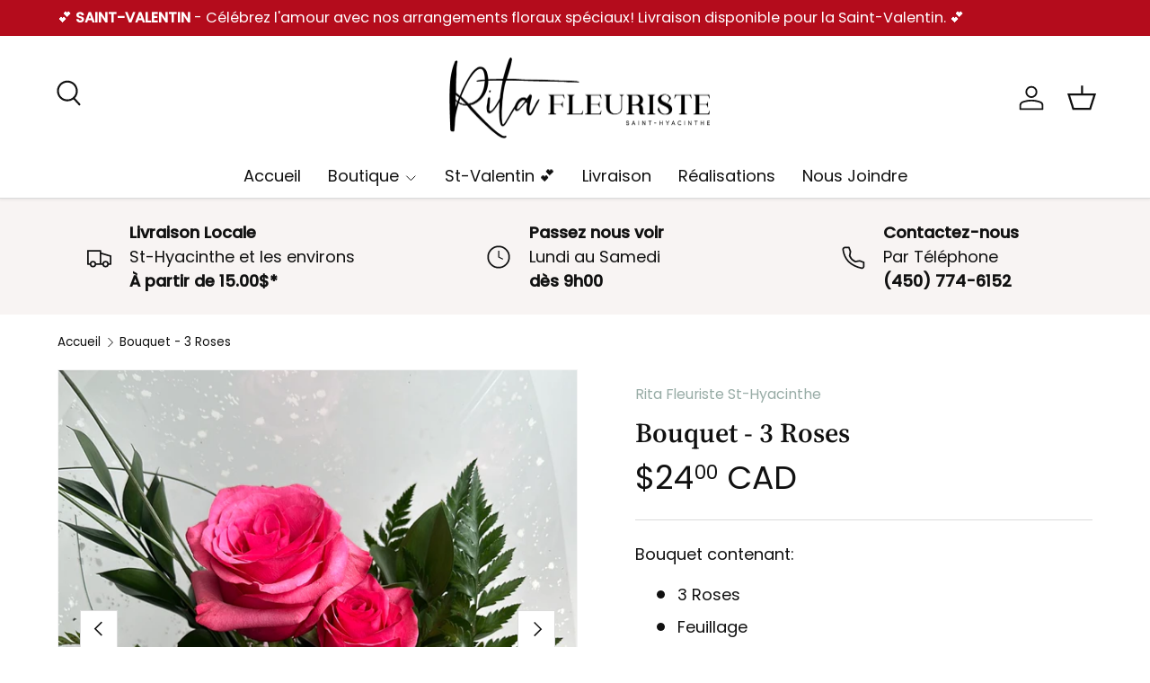

--- FILE ---
content_type: text/css
request_url: https://ritafleuriste.net/cdn/shop/t/14/assets/announcement.css?v=136620428896663381241736456720
body_size: 44
content:
.cc-announcement{position:relative;z-index:31}.shopify-section+.cc-announcement,.overlay-predictive-search .cc-announcement{position:static;z-index:auto}.cc-announcement .localization__grid{display:flex;gap:calc(5 * var(--space-unit))}.announcement{color:rgb(var(--announcement-text-color))}.announcement a{color:inherit}.announcement__text{justify-content:center;padding:calc(2 * var(--space-unit)) 0;text-align:center}.announcement__text a{text-decoration:underline}.announcement__text p{margin-bottom:0}.announcement__localization{display:inline-block}.announcement__localization .custom-select__btn{--input-text-color: var(--announcement-text-color);--text-color: var(--announcement-text-color);width:auto;margin-inline-end:calc(2 * var(--space-unit));padding:0;border:0;background-color:transparent;color:currentColor;font-size:inherit;line-height:1.5;white-space:nowrap}.announcement__localization .custom-select__btn>.icon{right:0;width:20px;padding-inline-start:0}body:not(.tab-used) .announcement__localization .custom-select__btn:focus{box-shadow:none}.announcement__localization .localization__selector{display:inline-block}.announcement__localization .custom-select__listbox{right:-5px;left:auto}.announcement__col--left{flex:1}.announcement__col--right{padding:5px 0;gap:calc(5 * var(--space-unit))}.announcement__slider{display:flex;overflow-x:scroll;scroll-behavior:smooth;scroll-snap-type:x mandatory;-webkit-overflow-scrolling:touch;-ms-overflow-style:none;scrollbar-width:none}.announcement__slider::-webkit-scrollbar{display:none}.announcement__slider .announcement__text{position:relative;flex:0 0 100%;width:100%;scroll-snap-align:start}.announcement__slider .announcement__text>p{overflow:hidden;text-overflow:ellipsis}.mob__announcement-links{list-style:none}.secondary-nav-container+.mob__announcement-links{margin-top:0}@media (min-width: 769px){.announcement__col--right{flex-wrap:wrap;justify-content:flex-end;row-gap:calc(2 * var(--space-unit));padding-inline-start:10px}.announcement__col--align-center .announcement__text{padding-right:calc(4 * var(--space-unit));padding-left:calc(4 * var(--space-unit))}.announcement__col--align-left .announcement__text{justify-content:flex-start;padding-inline-end:calc(4 * var(--space-unit));text-align:start}.announcement__col--align-left{flex-basis:300px}}
/*# sourceMappingURL=/cdn/shop/t/14/assets/announcement.css.map?v=136620428896663381241736456720 */
